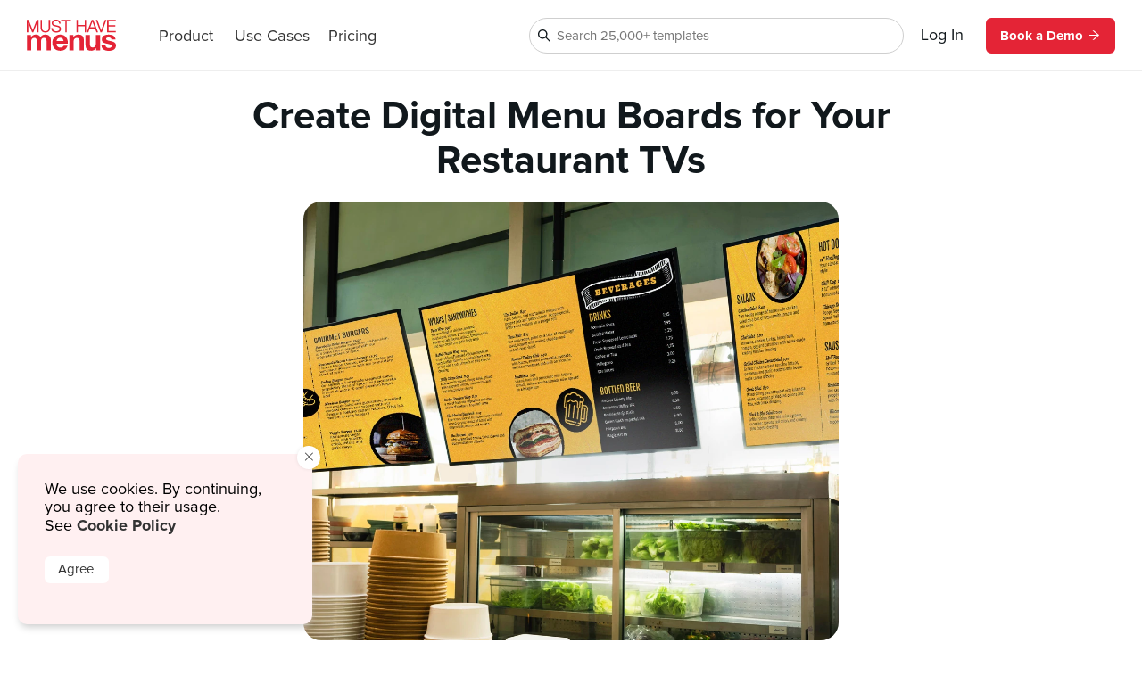

--- FILE ---
content_type: text/html
request_url: https://www.musthavemenus.com/feature/design-digital-menu-boards.html
body_size: 7095
content:
<!DOCTYPE html>
<html lang="en" class="tk-proxima-nova">
<head>
	<meta charset="UTF-8">
	<meta name="viewport" content="width=device-width">
	<link rel="icon" type="image/png" href="/favicon-16x16.png" sizes="16x16">
	<link rel="icon" type="image/png" href="/favicon-32x32.png" sizes="32x32">
	<link rel="icon" type="image/png" href="/favicon-96x96.png" sizes="96x96">
	<link rel="icon" type="image/png" href="/favicon-160x160.png" sizes="160x160">

	<link rel="preconnect" href="https://www.mhme.nu">

	<meta name="generator" content="Astro v2.10.15">
	<meta name="description" content="Learn how to create effective digital menu boards that increase customer engagement and sales for restaurants, bars, cafes and retail stores. Learn about the benefits of content management tools and screen control apps for digital signage.">
	<meta name="keywords" content="Digital menu board how-to, digital signage how-to, restaurant TV how-to
">

	

	<title>Create Digital Menu Boards for Restaurant TVs - MustHaveMenus</title>

	<!-- Intercom -->
	
	
	
	
<!-- End Intercom -->

	<!-- Google Tag Manager -->
	
	<!-- End Google Tag Manager -->

	<!-- Fullstory -->
	<script> window['_fs_host'] = 'fullstory.com'; window['_fs_script'] = 'edge.fullstory.com/s/fs.js'; window['_fs_org'] = 'o-23XANY-na1'; window['_fs_namespace'] = 'FS'; !function(m,n,e,t,l,o,g,y){var s,f,a=function(h){ return!(h in m)||(m.console&&m.console.log&&m.console.log('FullStory namespace conflict. Please set window["_fs_namespace"].'),!1)}(e) ;function p(b){var h,d=[];function j(){h&&(d.forEach((function(b){var d;try{d=b[h[0]]&&b[h[0]](h[1])}catch(h){return void(b[3]&&b[3](h))} d&&d.then?d.then(b[2],b[3]):b[2]&&b[2](d)})),d.length=0)}function r(b){return function(d){h||(h=[b,d],j())}}return b(r(0),r(1)),{ then:function(b,h){return p((function(r,i){d.push([b,h,r,i]),j()}))}}}a&&(g=m[e]=function(){var b=function(b,d,j,r){function i(i,c){ h(b,d,j,i,c,r)}r=r||2;var c,u=/Async$/;return u.test(b)?(b=b.replace(u,""),"function"==typeof Promise?new Promise(i):p(i)):h(b,d,j,c,c,r)} ;function h(h,d,j,r,i,c){return b._api?b._api(h,d,j,r,i,c):(b.q&&b.q.push([h,d,j,r,i,c]),null)}return b.q=[],b}(),y=function(b){function h(h){ "function"==typeof h[4]&&h[4](new Error(b))}var d=g.q;if(d){for(var j=0;j<d.length;j++)h(d[j]);d.length=0,d.push=h}},function(){ (o=n.createElement(t)).async=!0,o.crossOrigin="anonymous",o.src="https://"+l,o.onerror=function(){y("Error loading "+l)} ;var b=n.getElementsByTagName(t)[0];b&&b.parentNode?b.parentNode.insertBefore(o,b):n.head.appendChild(o)}(),function(){function b(){} function h(b,h,d){g(b,h,d,1)}function d(b,d,j){h("setProperties",{type:b,properties:d},j)}function j(b,h){d("user",b,h)}function r(b,h,d){j({ uid:b},d),h&&j(h,d)}g.identify=r,g.setUserVars=j,g.identifyAccount=b,g.clearUserCookie=b,g.setVars=d,g.event=function(b,d,j){h("trackEvent",{ name:b,properties:d},j)},g.anonymize=function(){r(!1)},g.shutdown=function(){h("shutdown")},g.restart=function(){h("restart")}, g.log=function(b,d){h("log",{level:b,msg:d})},g.consent=function(b){h("setIdentity",{consent:!arguments.length||b})}}(),s="fetch", f="XMLHttpRequest",g._w={},g._w[f]=m[f],g._w[s]=m[s],m[s]&&(m[s]=function(){return g._w[s].apply(this,arguments)}),g._v="2.0.0") }(window,document,window._fs_namespace,"script",window._fs_script); </script>
	<!-- /Fullstory -->

	<!-- Rewardful Code -->
	
	<script async src="https://r.wdfl.co/rw.js" data-rewardful="e9d4c9"></script>
	<!-- End Rewardful Code -->

	

	<script src="https://code.jquery.com/jquery-3.7.1.min.js" integrity="sha256-/JqT3SQfawRcv/BIHPThkBvs0OEvtFFmqPF/lYI/Cxo=" crossorigin="anonymous"></script>

	
<link rel="stylesheet" href="/_astro/_name_.7ddb90b0.css" />
<link rel="stylesheet" href="/_astro/_name_.b90f1143.css" />
<link rel="stylesheet" href="/_astro/AppHeader.13d3f613.css" />
<link rel="stylesheet" href="/_astro/CookieNotification.c36fd073.css" />
<link rel="stylesheet" href="/_astro/Button.fdf18af4.css" /><script type="module" src="/_astro/hoisted.9056a9d6.js"></script></head>

<body id="app">
	<!-- Google Tag Manager (noscript) -->
	<noscript><iframe src="https://www.googletagmanager.com/ns.html?id=GTM-5WNV48VJ" height="0" width="0" style="display:none;visibility:hidden"></iframe></noscript>
	<!-- End Google Tag Manager (noscript) -->
	<style>astro-island,astro-slot,astro-static-slot{display:contents}</style><script>(()=>{var e=async t=>{await(await t())()};(self.Astro||(self.Astro={})).only=e;window.dispatchEvent(new Event("astro:only"));})();;(()=>{var d;{let p={0:t=>u(t),1:t=>l(t),2:t=>new RegExp(t),3:t=>new Date(t),4:t=>new Map(l(t)),5:t=>new Set(l(t)),6:t=>BigInt(t),7:t=>new URL(t),8:t=>new Uint8Array(t),9:t=>new Uint16Array(t),10:t=>new Uint32Array(t)},h=t=>{let[e,n]=t;return e in p?p[e](n):void 0},l=t=>t.map(h),u=t=>typeof t!="object"||t===null?t:Object.fromEntries(Object.entries(t).map(([e,n])=>[e,h(n)]));customElements.get("astro-island")||customElements.define("astro-island",(d=class extends HTMLElement{constructor(){super(...arguments);this.hydrate=async()=>{var i;if(!this.hydrator||!this.isConnected)return;let e=(i=this.parentElement)==null?void 0:i.closest("astro-island[ssr]");if(e){e.addEventListener("astro:hydrate",this.hydrate,{once:!0});return}let n=this.querySelectorAll("astro-slot"),o={},a=this.querySelectorAll("template[data-astro-template]");for(let r of a){let s=r.closest(this.tagName);s!=null&&s.isSameNode(this)&&(o[r.getAttribute("data-astro-template")||"default"]=r.innerHTML,r.remove())}for(let r of n){let s=r.closest(this.tagName);s!=null&&s.isSameNode(this)&&(o[r.getAttribute("name")||"default"]=r.innerHTML)}let c;try{c=this.hasAttribute("props")?u(JSON.parse(this.getAttribute("props"))):{}}catch(r){let s=this.getAttribute("component-url")||"<unknown>",y=this.getAttribute("component-export");throw y&&(s+=` (export ${y})`),console.error(`[hydrate] Error parsing props for component ${s}`,this.getAttribute("props"),r),r}await this.hydrator(this)(this.Component,c,o,{client:this.getAttribute("client")}),this.removeAttribute("ssr"),this.dispatchEvent(new CustomEvent("astro:hydrate"))}}connectedCallback(){!this.hasAttribute("await-children")||this.firstChild?this.childrenConnectedCallback():new MutationObserver((e,n)=>{n.disconnect(),setTimeout(()=>this.childrenConnectedCallback(),0)}).observe(this,{childList:!0})}async childrenConnectedCallback(){let e=this.getAttribute("before-hydration-url");e&&await import(e),this.start()}start(){let e=JSON.parse(this.getAttribute("opts")),n=this.getAttribute("client");if(Astro[n]===void 0){window.addEventListener(`astro:${n}`,()=>this.start(),{once:!0});return}Astro[n](async()=>{let o=this.getAttribute("renderer-url"),[a,{default:c}]=await Promise.all([import(this.getAttribute("component-url")),o?import(o):()=>()=>{}]),i=this.getAttribute("component-export")||"default";if(!i.includes("."))this.Component=a[i];else{this.Component=a;for(let r of i.split("."))this.Component=this.Component[r]}return this.hydrator=c,this.hydrate},e,this)}attributeChangedCallback(){this.hydrate()}},d.observedAttributes=["props"],d))}})();</script><astro-island uid="ZPTBPT" component-url="/_astro/AppHeader.c058421e.js" component-export="default" renderer-url="/_astro/client.ee951810.js" props="{}" ssr="" client="only" opts="{&quot;name&quot;:&quot;AppHeader&quot;,&quot;value&quot;:&quot;solid-js&quot;}"></astro-island>
	<script>
    $(function() {
      $('.signupWithRedirect').each(function() {
        var $link =  $(this);
        $link.on('click', function(event) {
          event.preventDefault();
          event.stopPropagation();
          let redirectURL = $(this).attr('href');
          if ($('header.main .log-reg').length > 0) {
            window.location.href = "/account/login?next=" + redirectURL;
          } else {
            window.location.href = redirectURL;
          }
        });
      });
      $('.signupToHome').each(function() {
        var $link =  $(this);
        $link.on('click', function(event) {
          event.preventDefault();
          event.stopPropagation();
          if ($('header.main .log-reg').length > 0) {
            window.location.href = "/account/login";
          } else {
            let redirectURL = $(this).attr('href');
            window.location.href = redirectURL;
          }
        });
      });

      $('.goToDemo').each(function() {
        var $link =  $(this);
        $link.on('click', function(event) {
          event.preventDefault();
          event.stopPropagation();
          if ($('header.main .log-reg').length > 0) {
            window.open("/feature/book-demo-hello.html", '_blank').focus();
          } else {
            window.open("/feature/book-demo-auth.html", '_blank').focus();
          }
        });
      });
    })
  </script><main class="feature bootstrap-wrapper"><style>
  .dsa section .container {
    padding: 0;
  }

  .dsa img {
    max-width: 100%;
    width: 100%;
    border-radius: 20px;
  }

  .dsa h2 {
    margin: 20px 0 10px;
  }

  .hero .container,
  .howto .container,
  .follow .container,
  .connect .container,
  .complete .container {
    max-width: 800px;
  }

  .dsa .btn-container {
    width: 100%;
    text-align: center;
    margin-top: 10px;
  }

  .hero h1 {
    text-align: center;
    margin: 0 auto 20px;
  }

  .hero img {
    max-width: 600px;
    margin: 0 auto;
  }

  .hero h2 {
    margin: 20px 0 0;
  }

  .collage .container {
    max-width: 1280px;
  }

  .collage img {
    border-radius: 0;
  }

  .howto .display-logo {
    display: flex;
    align-items: center;
    justify-content: center;
    width: 100%;
    gap: 8px;
  }

  .howto .display-logo img {
    width: 46px;
    height: 46px;
  }

  .howto .display-logo h1 {
    margin: 0;
  }

  .howto .two-column {
    display: flex;
    margin-top: 20px;
  }

  .howto ul.bullet-list {
    list-style-type: disc;
    padding-left: 15px;
  }

  .howto ul.bullet-list li {
    font-weight: bold;
    margin-bottom: 10px;
  }

  .howto ul.bullet-list li::marker {
    color: #e42436;
  }

  .howto ul.bullet-list li a {
    font-weight: normal;
  }

  .follow .btn-container {
    margin-top: 20px;
  }

  .follow .steps,
  .connect .steps {
    margin-top: 20px;
  }

  .follow .steps div,
  .connect .steps div {
    margin-bottom: 20px;
  }

  .follow .steps span,
  .connect .steps span {
    color: #e42436;
    margin-right: 5px;
  }

  .complete .btn-container {
    margin-top: 20px;
  }

  @media screen and (max-width: 991px) {
    .dsa section .container {
      padding-right: 20px;
      padding-left: 20px;
    }

    .flex .img,
    .flex .text {
      padding: 0;
    }

    .collage .container {
      padding: 0 !important;
    }

    .howto .display-logo img {
      margin: 0;
    }

    .testimonials .header {
      flex-direction: column;
      gap: 0;
    }

    .two-column {
      flex-direction: column;
    }

    .two-column .display-logo {
      width: auto;
    }

    img,
    video {
      max-width: 100%;
      margin: 20px 0;
      border-radius: 10px;
    }
  }
</style>

<main class="dsa">
  <section class="hero smpad">
    <div class="container">
      <h1>Create Digital Menu Boards for Your Restaurant TVs</h1>
      <img loading="eager" src="https://timber.mhmcdn.com/site/feature/menus/digital-menus/DMBHero.webp" />

      <h2>
        Mouth-watering visuals.<br class="mobile-only" />
        Fast menu updates.<br />
        Low maintenance.
      </h2>
      <p>
        Digital menu boards using one or more TVs are now commonplace at restaurants - and it's not hard to see why! The good news is that it's never been easier to turn your TV into a menu board or digital promotion. Here are guidelines to
        follow to help you get going.
      </p>
    </div>
  </section>

  <section class="smpad collage">
    <div class="container">
      <img src="https://timber.mhmcdn.com/site/feature/menus/digital-menus/DMBCollage.webp" alt="collage of digital menu boards" />
    </div>
  </section>

  <section class="smpad howto">
    <div class="container">
      <div class="display-logo">
        <img src="https://timber.mhmcdn.com/site/marketing/icons/DSATeal.svg" />
        <h1>Display</h1>
      </div>
      <h2>How to Set Up and Manage Your Digital Menu Boards</h2>

      <p>
        There are several options for displaying menus on TVs, beginning with basic options like a thumb drive. However, using a player device plus digital signage software can eliminate the hassle of manual file transfer while providing a
        wealth of content controls across your entire business. A digital menu board solution like MustHaveMenus’ Display app can help you get the most from your screens.
        <br />
        <br />
        <b>With the Display app, you can:</b>
      </p>

      <div class="two-column">
        <ul class="bullet-list">
          <li>Use a player device that easily pairs with you computer</li>
          <li>Create menus with a world-class design app</li>
          <li>Create playlists of menus and promo content</li>
          <li>Schedule your content to run automatically</li>
        </ul>
        <ul class="bullet-list">
          <li>Send POS updates to your screens automatically</li>
          <li>Manage screens across locations</li>
          <li><a href="/feature/digital-menu-board-solution.html">Learn More</a></li>
        </ul>
      </div>

      <div class="btn-container">
        <a href="/feature/book-demo-hello.html" class="goToDemo btn lg btn-brand-sq">Book a Demo</a>
      </div>
    </div>
  </section>

  <section class="medpad follow">
    <div class="container">
      <img loading="eager" src="https://timber.mhmcdn.com/site/feature/menus/digital-menus/SimpleGridBurgers.webp" />
      <h2>
        Follow These Steps for Creating a Digital Menu Board Using MustHaveMenus Display
      </h2>

      <div class="steps">
        <div>
          <p>
            <b><span>1.</span> Plug in your player device</b><br />
            Connect the MustHaveMenus player to your TV (one per TV). Use the pairing code on the screen to connect to the Display app.
          </p>
        </div>

        <div>
          <p>
            <b><span>2.</span> Find a template</b><br />
            Browse over 1,000 unique, professionally-designed <a href="/category/Digital-Menu-Boards.html">digital menu board templates</a> to find the perfect one for your brand.
          </p>
        </div>

        <div>
          <p>
            <b><span>3.</span> Customize the template</b><br />
            Get creative and customize every element of the template, from the layout to fonts, imagery, video and more.
          </p>
        </div>

        <div>
          <p>
            <b><span>4.</span> Publish to your screen</b><br />
            Control every aspect of the presentation: set transitions, loops, schedules and more.
          </p>
        </div>

        <div>
          <p>
            <b><span>5.</span> Update at any time</b><br />
            Publish changes directly from the MustHaveMenus design app to your TV screen.
          </p>
        </div>
      </div>

      <p>To optimize the customer engagement and sales from your menu boards, follow these <a href="/feature/10-best-tips-for-digital-menu-boards.html">best practices</a>.</p>

      <div class="btn-container">
        <a href="/category/Digital-Menu-Boards.html" class="btn lg btn-brand-sq">Browse Templates</a>
      </div>
    </div>
  </section>

  <section class="connect medpad">
    <div class="container">
      <img loading="eager" src="https://timber.mhmcdn.com/site/feature/menus/digital-menus/Display-Auto-Updates.gif" />

      <h2>How to connect your POS to your digital menu boards</h2>

      <p>
        Connecting POS menu data to your digital signs can eliminate costly errors as well as tedious manual steps. The MustHaveMenus Display app has the power to store POS data inside menus, connect to screens, and then have POS changes
        flow directly to the screens.
      </p>

      <div class="steps">
        <div>
          <p>
            <b><span>1.</span> From MustHaveMenus, verify your POS account device</b><br />
            <i>(Incl Toast and Square, more coming)</i>
          </p>
        </div>

        <div>
          <p>
            <b><span>2.</span> Select the appropriate menu groups from the POS</b>
          </p>
        </div>

        <div>
          <p>
            <b><span>3.</span> Point and click to add menu groups to your design</b>
          </p>
        </div>

        <div>
          <p>
            <b><span>4.</span> Make any layout adjustments needed</b>
          </p>
        </div>

        <div>
          <p>
            <b><span>5.</span> Publish the menu to your screen</b>
          </p>
        </div>
      </div>

      <p>
        That's it! Now you'll get price changes, out of stock items, and new items on your screen automatically.
      </p>
    </div>
  </section>

  <section class="complete medpad">
    <div class="container">
      <img loading="eager" src="https://timber.mhmcdn.com/site/feature/menus/digital-menus/busy-restaurant-2.webp" />

      <h2>Your Complete In-Store Marketing Platform</h2>

      <p>
        MustHaveMenus is the leading all-in-one platform for driving in-store customer engagement and sales for hospitality businesses, from mom-and-pops to multi-location enterprises. Our design-centric approach transforms menu data into
        branded, mouth-watering menus and eye-catching promotions. Integrations with leading POS providers keep your menus up-to-date. Our offerings include a built-in digital menu board solution, 1-click professional printing, and QR codes
        and web links, all backed by a world-class menu services team. See why over 10,000 restaurants trust MustHaveMenus.
      </p>

      <div class="btn-container">
        <a href="/feature/book-demo-hello.html" class="goToDemo btn lg btn-brand-sq">Book a Demo</a>
      </div>
    </div>
  </section>
</main>
</main>

	<footer class="footer">
  <div class="logo align-start">
    <img src="https://timber.mhmcdn.com/site/marketing/icons/CircleLogo.png" alt="logo">
  </div>

  <div class="columns">
    <div class="discover">
      <h4>DISCOVER</h4>
      <div class="links">
        <a href="/menu/browse.do" rel="nofollow">Menus</a>
        <a href="/category/marketing-templates.html" rel="nofollow" class="marketing-link">Marketing</a>
        <a href="/feature/online-menu.html" rel="nofollow" class="online-link">Online Menus</a>
        <a href="/feature/menu-qr-code.html" rel="nofollow" class="qrs-link">QR Codes</a>
        <a href="/feature/restaurant-landing-pages.html" rel="nofollow" class="landing-link">Link Pages</a>
        <a href="/feature/menu-services.html" rel="nofollow" className="menu-services">Menu Services</a>
      </div>
    </div>

    <div class="resources">
      <h4>RESOURCES</h4>
      <div class="links">
        <a href="/feature/Print-Services.html" rel="nofollow" class="print-link">Print</a>
        <a href="https://intercom.help/musthavemenus-289b0117ae34/en" rel="nofollow" class="help-link">Help Center</a>
        <a href="/feature/explore.html" rel="nofollow" class="explore-link">Explore</a>
      </div>
    </div>

    <div class="company">
      <h4>COMPANY</h4>
      <div class="links">
        <a href="/menu/pricing.do" rel="nofollow noreferrer" class="pricing-link">Pricing</a>
        <a href="/menu/about/view.do" rel="nofollow noreferrer" class="about-link">About Us</a>
        <a href="/content/press" rel="nofollow noreferrer" class="about-link">Press</a>
        <a href="/content/partners" rel="nofollow noreferrer" class="about-link">Partners</a>
        <a href="/content/affiliate" rel="nofollow noreferrer" class="about-link">Affiliate Program</a>
        <a href="/menu/contact.do" rel="nofollow noreferrer" class="contact-link">Contact</a>
        <a href="/menu/usagePolicy/view.do" rel="nofollow noreferrer" class="terms-link">Terms of Use</a>
        <a href="/menu/privacyPolicy/view.do" rel="nofollow noreferrer" class="terms-link">Privacy Policy</a>
        <a href="https://status.musthavemenus.com/" rel="nofollow noreferrer" class="terms-link" target="_blank">Status</a>
      </div>
    </div>
  </div>

  <div class="bottom-links">
    <div class="copyright add-margin add-padding">
      &#169; 2024 MustHaveMenus Inc. All Rights Reserved.<br>
      &#169; QR Code is a registered trademark of<br class="mobile-only"> Denso Wave Incorporated
    </div>

    <div class="icons add-margin add-padding">
      <a href="https://www.youtube.com/user/MustHaveMenusVideos" target="_blank" rel="noreferrer" title="Check us out on YouTube" aria-label="Check us out on YouTube"><img src="https://timber.mhmcdn.com/site/marketing/icons/YouTube.svg" alt="Check us out on YouTube" loading="lazy"></a>
      <a href="https://www.facebook.com/musthavemenus/" target="_blank" rel="noreferrer" title="Follow us on Facebook" aria-label="Follow us on Facebook"><img src="https://timber.mhmcdn.com/site/marketing/icons/Facebook.svg" alt="Follow us on Facebook" loading="lazy"></a>
      <a href="https://www.instagram.com/musthavemenus/" target="_blank" rel="noreferrer" title="Follow us on Instagram" aria-label="Follow us on Instagram"><img src="https://timber.mhmcdn.com/site/marketing/icons/Instagram.png" alt="Follow us on Instagram" loading="lazy"></a>
      <a href="https://twitter.com/musthavemenus" target="_blank" rel="noreferrer" title="Follow us on X" aria-label="Follow us on X"><img src="https://timber.mhmcdn.com/site/marketing/icons/X.svg" alt="Follow us on X" loading="lazy"></a>
      <a href="https://www.pinterest.com/musthavemenus/" target="_blank" rel="noreferrer" title="Follow us on Pinterest" aria-label="Follow us on Pinterest"><img src="https://timber.mhmcdn.com/site/marketing/icons/Pinterest.svg" alt="Follow us on Pinterest" loading="lazy"></a>
    </div>
  </div>
</footer>
	<astro-island uid="1Q5xOT" component-url="/_astro/CookieNotification.a8a8b685.js" component-export="default" renderer-url="/_astro/client.ee951810.js" props="{}" ssr="" client="only" opts="{&quot;name&quot;:&quot;CookieNotification&quot;,&quot;value&quot;:&quot;solid-js&quot;}"></astro-island>
</body></html>

--- FILE ---
content_type: text/css; charset=UTF-8
request_url: https://www.musthavemenus.com/_astro/_name_.7ddb90b0.css
body_size: 5549
content:
@-ms-viewport{width:device-width}html{-webkit-box-sizing:border-box;box-sizing:border-box;-ms-overflow-style:scrollbar}*,*:before,*:after{-webkit-box-sizing:inherit;box-sizing:inherit}.bootstrap-wrapper .clearfix:after{display:block;clear:both;content:""}.bootstrap-wrapper .visible{visibility:visible!important}.bootstrap-wrapper .invisible{visibility:hidden!important}.bootstrap-wrapper .hidden-xs-up{display:none!important}@media (max-width: 575.98px){.bootstrap-wrapper .hidden-xs-down{display:none!important}}@media (min-width: 576px){.bootstrap-wrapper .hidden-sm-up{display:none!important}}@media (max-width: 767.98px){.bootstrap-wrapper .hidden-sm-down{display:none!important}}@media (min-width: 768px){.bootstrap-wrapper .hidden-md-up{display:none!important}}@media (max-width: 991.98px){.bootstrap-wrapper .hidden-md-down{display:none!important}}@media (min-width: 992px){.bootstrap-wrapper .hidden-lg-up{display:none!important}}@media (max-width: 1199.98px){.bootstrap-wrapper .hidden-lg-down{display:none!important}}@media (min-width: 1200px){.bootstrap-wrapper .hidden-xl-up{display:none!important}}.bootstrap-wrapper .hidden-xl-down,.bootstrap-wrapper .visible-print-block{display:none!important}@media print{.bootstrap-wrapper .visible-print-block{display:block!important}}.bootstrap-wrapper .visible-print-inline{display:none!important}@media print{.bootstrap-wrapper .visible-print-inline{display:inline!important}}.bootstrap-wrapper .visible-print-inline-block{display:none!important}@media print{.bootstrap-wrapper .visible-print-inline-block{display:inline-block!important}}@media print{.bootstrap-wrapper .hidden-print{display:none!important}}.bootstrap-wrapper .container{width:100%;padding-right:15px;padding-left:15px;margin-right:auto;margin-left:auto}.bootstrap-wrapper .container:before,.bootstrap-wrapper .container:after{content:" ";display:table;clear:both}@media (min-width: 576px){.bootstrap-wrapper .container{max-width:540px}}@media (min-width: 768px){.bootstrap-wrapper .container{max-width:720px}}@media (min-width: 992px){.bootstrap-wrapper .container{max-width:960px}}@media (min-width: 1200px){.bootstrap-wrapper .container{max-width:1170px}}.bootstrap-wrapper .container-fluid{width:100%;padding-right:15px;padding-left:15px;margin-right:auto;margin-left:auto}.bootstrap-wrapper .row{display:-webkit-box;display:-webkit-flex;display:-ms-flexbox;display:flex;-webkit-flex-wrap:wrap;-ms-flex-wrap:wrap;flex-wrap:wrap;margin-right:-15px;margin-left:-15px}.bootstrap-wrapper .row:before,.bootstrap-wrapper .row:after{content:" ";display:table;clear:both}.bootstrap-wrapper .no-gutters{margin-right:0;margin-left:0}.bootstrap-wrapper .no-gutters>.col,.bootstrap-wrapper .no-gutters>[class*=col-]{padding-right:0;padding-left:0}.bootstrap-wrapper .col-1,.bootstrap-wrapper .col-2,.bootstrap-wrapper .col-3,.bootstrap-wrapper .col-4,.bootstrap-wrapper .col-5,.bootstrap-wrapper .col-6,.bootstrap-wrapper .col-7,.bootstrap-wrapper .col-8,.bootstrap-wrapper .col-9,.bootstrap-wrapper .col-10,.bootstrap-wrapper .col-11,.bootstrap-wrapper .col-12,.bootstrap-wrapper .col,.bootstrap-wrapper .col-auto,.bootstrap-wrapper .col-sm-1,.bootstrap-wrapper .col-sm-2,.bootstrap-wrapper .col-sm-3,.bootstrap-wrapper .col-sm-4,.bootstrap-wrapper .col-sm-5,.bootstrap-wrapper .col-sm-6,.bootstrap-wrapper .col-sm-7,.bootstrap-wrapper .col-sm-8,.bootstrap-wrapper .col-sm-9,.bootstrap-wrapper .col-sm-10,.bootstrap-wrapper .col-sm-11,.bootstrap-wrapper .col-sm-12,.bootstrap-wrapper .col-sm,.bootstrap-wrapper .col-sm-auto,.bootstrap-wrapper .col-md-1,.bootstrap-wrapper .col-md-2,.bootstrap-wrapper .col-md-3,.bootstrap-wrapper .col-md-4,.bootstrap-wrapper .col-md-5,.bootstrap-wrapper .col-md-6,.bootstrap-wrapper .col-md-7,.bootstrap-wrapper .col-md-8,.bootstrap-wrapper .col-md-9,.bootstrap-wrapper .col-md-10,.bootstrap-wrapper .col-md-11,.bootstrap-wrapper .col-md-12,.bootstrap-wrapper .col-md,.bootstrap-wrapper .col-md-auto,.bootstrap-wrapper .col-lg-1,.bootstrap-wrapper .col-lg-2,.bootstrap-wrapper .col-lg-3,.bootstrap-wrapper .col-lg-4,.bootstrap-wrapper .col-lg-5,.bootstrap-wrapper .col-lg-6,.bootstrap-wrapper .col-lg-7,.bootstrap-wrapper .col-lg-8,.bootstrap-wrapper .col-lg-9,.bootstrap-wrapper .col-lg-10,.bootstrap-wrapper .col-lg-11,.bootstrap-wrapper .col-lg-12,.bootstrap-wrapper .col-lg,.bootstrap-wrapper .col-lg-auto,.bootstrap-wrapper .col-xl-1,.bootstrap-wrapper .col-xl-2,.bootstrap-wrapper .col-xl-3,.bootstrap-wrapper .col-xl-4,.bootstrap-wrapper .col-xl-5,.bootstrap-wrapper .col-xl-6,.bootstrap-wrapper .col-xl-7,.bootstrap-wrapper .col-xl-8,.bootstrap-wrapper .col-xl-9,.bootstrap-wrapper .col-xl-10,.bootstrap-wrapper .col-xl-11,.bootstrap-wrapper .col-xl-12,.bootstrap-wrapper .col-xl,.bootstrap-wrapper .col-xl-auto{position:relative;width:100%;padding-right:15px;padding-left:15px}.bootstrap-wrapper .col{-webkit-flex-basis:0;-ms-flex-preferred-size:0;flex-basis:0;-webkit-box-flex:1;-webkit-flex-grow:1;-ms-flex-positive:1;flex-grow:1;max-width:100%}.bootstrap-wrapper .col-auto{-webkit-box-flex:0;-webkit-flex:0 0 auto;-ms-flex:0 0 auto;flex:0 0 auto;width:auto;max-width:100%}.bootstrap-wrapper .col-1{-webkit-box-flex:0;-webkit-flex:0 0 8.3333333333%;-ms-flex:0 0 8.3333333333%;flex:0 0 8.3333333333%;max-width:8.3333333333%}.bootstrap-wrapper .col-2{-webkit-box-flex:0;-webkit-flex:0 0 16.6666666667%;-ms-flex:0 0 16.6666666667%;flex:0 0 16.6666666667%;max-width:16.6666666667%}.bootstrap-wrapper .col-3{-webkit-box-flex:0;-webkit-flex:0 0 25%;-ms-flex:0 0 25%;flex:0 0 25%;max-width:25%}.bootstrap-wrapper .col-4{-webkit-box-flex:0;-webkit-flex:0 0 33.3333333333%;-ms-flex:0 0 33.3333333333%;flex:0 0 33.3333333333%;max-width:33.3333333333%}.bootstrap-wrapper .col-5{-webkit-box-flex:0;-webkit-flex:0 0 41.6666666667%;-ms-flex:0 0 41.6666666667%;flex:0 0 41.6666666667%;max-width:41.6666666667%}.bootstrap-wrapper .col-6{-webkit-box-flex:0;-webkit-flex:0 0 50%;-ms-flex:0 0 50%;flex:0 0 50%;max-width:50%}.bootstrap-wrapper .col-7{-webkit-box-flex:0;-webkit-flex:0 0 58.3333333333%;-ms-flex:0 0 58.3333333333%;flex:0 0 58.3333333333%;max-width:58.3333333333%}.bootstrap-wrapper .col-8{-webkit-box-flex:0;-webkit-flex:0 0 66.6666666667%;-ms-flex:0 0 66.6666666667%;flex:0 0 66.6666666667%;max-width:66.6666666667%}.bootstrap-wrapper .col-9{-webkit-box-flex:0;-webkit-flex:0 0 75%;-ms-flex:0 0 75%;flex:0 0 75%;max-width:75%}.bootstrap-wrapper .col-10{-webkit-box-flex:0;-webkit-flex:0 0 83.3333333333%;-ms-flex:0 0 83.3333333333%;flex:0 0 83.3333333333%;max-width:83.3333333333%}.bootstrap-wrapper .col-11{-webkit-box-flex:0;-webkit-flex:0 0 91.6666666667%;-ms-flex:0 0 91.6666666667%;flex:0 0 91.6666666667%;max-width:91.6666666667%}.bootstrap-wrapper .col-12{-webkit-box-flex:0;-webkit-flex:0 0 100%;-ms-flex:0 0 100%;flex:0 0 100%;max-width:100%}.bootstrap-wrapper .order-first{-webkit-box-ordinal-group:0;-webkit-order:-1;-ms-flex-order:-1;order:-1}.bootstrap-wrapper .order-last{-webkit-box-ordinal-group:14;-webkit-order:13;-ms-flex-order:13;order:13}.bootstrap-wrapper .order-0{-webkit-box-ordinal-group:1;-webkit-order:0;-ms-flex-order:0;order:0}.bootstrap-wrapper .order-1{-webkit-box-ordinal-group:2;-webkit-order:1;-ms-flex-order:1;order:1}.bootstrap-wrapper .order-2{-webkit-box-ordinal-group:3;-webkit-order:2;-ms-flex-order:2;order:2}.bootstrap-wrapper .order-3{-webkit-box-ordinal-group:4;-webkit-order:3;-ms-flex-order:3;order:3}.bootstrap-wrapper .order-4{-webkit-box-ordinal-group:5;-webkit-order:4;-ms-flex-order:4;order:4}.bootstrap-wrapper .order-5{-webkit-box-ordinal-group:6;-webkit-order:5;-ms-flex-order:5;order:5}.bootstrap-wrapper .order-6{-webkit-box-ordinal-group:7;-webkit-order:6;-ms-flex-order:6;order:6}.bootstrap-wrapper .order-7{-webkit-box-ordinal-group:8;-webkit-order:7;-ms-flex-order:7;order:7}.bootstrap-wrapper .order-8{-webkit-box-ordinal-group:9;-webkit-order:8;-ms-flex-order:8;order:8}.bootstrap-wrapper .order-9{-webkit-box-ordinal-group:10;-webkit-order:9;-ms-flex-order:9;order:9}.bootstrap-wrapper .order-10{-webkit-box-ordinal-group:11;-webkit-order:10;-ms-flex-order:10;order:10}.bootstrap-wrapper .order-11{-webkit-box-ordinal-group:12;-webkit-order:11;-ms-flex-order:11;order:11}.bootstrap-wrapper .order-12{-webkit-box-ordinal-group:13;-webkit-order:12;-ms-flex-order:12;order:12}.bootstrap-wrapper .offset-1{margin-left:8.3333333333%}.bootstrap-wrapper .offset-2{margin-left:16.6666666667%}.bootstrap-wrapper .offset-3{margin-left:25%}.bootstrap-wrapper .offset-4{margin-left:33.3333333333%}.bootstrap-wrapper .offset-5{margin-left:41.6666666667%}.bootstrap-wrapper .offset-6{margin-left:50%}.bootstrap-wrapper .offset-7{margin-left:58.3333333333%}.bootstrap-wrapper .offset-8{margin-left:66.6666666667%}.bootstrap-wrapper .offset-9{margin-left:75%}.bootstrap-wrapper .offset-10{margin-left:83.3333333333%}.bootstrap-wrapper .offset-11{margin-left:91.6666666667%}.col-xs-1,.col-sm-1,.col-md-1,.col-lg-1,.col-xs-2,.col-sm-2,.col-md-2,.col-lg-2,.col-xs-3,.col-sm-3,.col-md-3,.col-lg-3,.col-xs-4,.col-sm-4,.col-md-4,.col-lg-4,.col-xs-5,.col-sm-5,.col-md-5,.col-lg-5,.col-xs-6,.col-sm-6,.col-md-6,.col-lg-6,.col-xs-7,.col-sm-7,.col-md-7,.col-lg-7,.col-xs-8,.col-sm-8,.col-md-8,.col-lg-8,.col-xs-9,.col-sm-9,.col-md-9,.col-lg-9,.col-xs-10,.col-sm-10,.col-md-10,.col-lg-10,.col-xs-11,.col-sm-11,.col-md-11,.col-lg-11,.col-xs-12,.col-sm-12,.col-md-12,.col-lg-12{position:relative;min-height:1px;padding-left:15px;padding-right:15px}.col-xs-1,.col-xs-2,.col-xs-3,.col-xs-4,.col-xs-5,.col-xs-6,.col-xs-7,.col-xs-8,.col-xs-9,.col-xs-10,.col-xs-11,.col-xs-12{float:left}.col-xs-8{width:66.6666666667%}.col-xs-10{width:83.3333333333%}.col-xs-12{width:100%}.col-xs-offset-1{margin-left:8.3333333333%}.col-xs-offset-2{margin-left:16.6666666667%}@media (min-width: 576px){.bootstrap-wrapper .col-sm{-webkit-flex-basis:0;-ms-flex-preferred-size:0;flex-basis:0;-webkit-box-flex:1;-webkit-flex-grow:1;-ms-flex-positive:1;flex-grow:1;max-width:100%}.bootstrap-wrapper .col-sm-auto{-webkit-box-flex:0;-webkit-flex:0 0 auto;-ms-flex:0 0 auto;flex:0 0 auto;width:auto;max-width:100%}.bootstrap-wrapper .col-sm-1{-webkit-box-flex:0;-webkit-flex:0 0 8.3333333333%;-ms-flex:0 0 8.3333333333%;flex:0 0 8.3333333333%;max-width:8.3333333333%}.bootstrap-wrapper .col-sm-2{-webkit-box-flex:0;-webkit-flex:0 0 16.6666666667%;-ms-flex:0 0 16.6666666667%;flex:0 0 16.6666666667%;max-width:16.6666666667%}.bootstrap-wrapper .col-sm-3{-webkit-box-flex:0;-webkit-flex:0 0 25%;-ms-flex:0 0 25%;flex:0 0 25%;max-width:25%}.bootstrap-wrapper .col-sm-4{-webkit-box-flex:0;-webkit-flex:0 0 33.3333333333%;-ms-flex:0 0 33.3333333333%;flex:0 0 33.3333333333%;max-width:33.3333333333%}.bootstrap-wrapper .col-sm-5{-webkit-box-flex:0;-webkit-flex:0 0 41.6666666667%;-ms-flex:0 0 41.6666666667%;flex:0 0 41.6666666667%;max-width:41.6666666667%}.bootstrap-wrapper .col-sm-6{-webkit-box-flex:0;-webkit-flex:0 0 50%;-ms-flex:0 0 50%;flex:0 0 50%;max-width:50%}.bootstrap-wrapper .col-sm-7{-webkit-box-flex:0;-webkit-flex:0 0 58.3333333333%;-ms-flex:0 0 58.3333333333%;flex:0 0 58.3333333333%;max-width:58.3333333333%}.bootstrap-wrapper .col-sm-8{-webkit-box-flex:0;-webkit-flex:0 0 66.6666666667%;-ms-flex:0 0 66.6666666667%;flex:0 0 66.6666666667%;max-width:66.6666666667%}.bootstrap-wrapper .col-sm-9{-webkit-box-flex:0;-webkit-flex:0 0 75%;-ms-flex:0 0 75%;flex:0 0 75%;max-width:75%}.bootstrap-wrapper .col-sm-10{-webkit-box-flex:0;-webkit-flex:0 0 83.3333333333%;-ms-flex:0 0 83.3333333333%;flex:0 0 83.3333333333%;max-width:83.3333333333%}.bootstrap-wrapper .col-sm-11{-webkit-box-flex:0;-webkit-flex:0 0 91.6666666667%;-ms-flex:0 0 91.6666666667%;flex:0 0 91.6666666667%;max-width:91.6666666667%}.bootstrap-wrapper .col-xs-12,.bootstrap-wrapper .col-sm-12{-webkit-box-flex:0;-webkit-flex:0 0 100%;-ms-flex:0 0 100%;flex:0 0 100%;max-width:100%}.bootstrap-wrapper .order-sm-first{-webkit-box-ordinal-group:0;-webkit-order:-1;-ms-flex-order:-1;order:-1}.bootstrap-wrapper .order-sm-last{-webkit-box-ordinal-group:14;-webkit-order:13;-ms-flex-order:13;order:13}.bootstrap-wrapper .order-sm-0{-webkit-box-ordinal-group:1;-webkit-order:0;-ms-flex-order:0;order:0}.bootstrap-wrapper .order-sm-1{-webkit-box-ordinal-group:2;-webkit-order:1;-ms-flex-order:1;order:1}.bootstrap-wrapper .order-sm-2{-webkit-box-ordinal-group:3;-webkit-order:2;-ms-flex-order:2;order:2}.bootstrap-wrapper .order-sm-3{-webkit-box-ordinal-group:4;-webkit-order:3;-ms-flex-order:3;order:3}.bootstrap-wrapper .order-sm-4{-webkit-box-ordinal-group:5;-webkit-order:4;-ms-flex-order:4;order:4}.bootstrap-wrapper .order-sm-5{-webkit-box-ordinal-group:6;-webkit-order:5;-ms-flex-order:5;order:5}.bootstrap-wrapper .order-sm-6{-webkit-box-ordinal-group:7;-webkit-order:6;-ms-flex-order:6;order:6}.bootstrap-wrapper .order-sm-7{-webkit-box-ordinal-group:8;-webkit-order:7;-ms-flex-order:7;order:7}.bootstrap-wrapper .order-sm-8{-webkit-box-ordinal-group:9;-webkit-order:8;-ms-flex-order:8;order:8}.bootstrap-wrapper .order-sm-9{-webkit-box-ordinal-group:10;-webkit-order:9;-ms-flex-order:9;order:9}.bootstrap-wrapper .order-sm-10{-webkit-box-ordinal-group:11;-webkit-order:10;-ms-flex-order:10;order:10}.bootstrap-wrapper .order-sm-11{-webkit-box-ordinal-group:12;-webkit-order:11;-ms-flex-order:11;order:11}.bootstrap-wrapper .order-sm-12{-webkit-box-ordinal-group:13;-webkit-order:12;-ms-flex-order:12;order:12}.bootstrap-wrapper .offset-sm-0{margin-left:0}.bootstrap-wrapper .offset-sm-1{margin-left:8.3333333333%}.bootstrap-wrapper .offset-sm-2{margin-left:16.6666666667%}.bootstrap-wrapper .offset-sm-3{margin-left:25%}.bootstrap-wrapper .offset-sm-4{margin-left:33.3333333333%}.bootstrap-wrapper .offset-sm-5{margin-left:41.6666666667%}.bootstrap-wrapper .offset-sm-6{margin-left:50%}.bootstrap-wrapper .offset-sm-7{margin-left:58.3333333333%}.bootstrap-wrapper .offset-sm-8{margin-left:66.6666666667%}.bootstrap-wrapper .offset-sm-9{margin-left:75%}.bootstrap-wrapper .offset-sm-10{margin-left:83.3333333333%}.bootstrap-wrapper .offset-sm-11{margin-left:91.6666666667%}}@media (min-width: 768px){.bootstrap-wrapper .col-md{-webkit-flex-basis:0;-ms-flex-preferred-size:0;flex-basis:0;-webkit-box-flex:1;-webkit-flex-grow:1;-ms-flex-positive:1;flex-grow:1;max-width:100%}.bootstrap-wrapper .col-md-auto{-webkit-box-flex:0;-webkit-flex:0 0 auto;-ms-flex:0 0 auto;flex:0 0 auto;width:auto;max-width:100%}.bootstrap-wrapper .col-md-1{-webkit-box-flex:0;-webkit-flex:0 0 8.3333333333%;-ms-flex:0 0 8.3333333333%;flex:0 0 8.3333333333%;max-width:8.3333333333%}.bootstrap-wrapper .col-md-2{-webkit-box-flex:0;-webkit-flex:0 0 16.6666666667%;-ms-flex:0 0 16.6666666667%;flex:0 0 16.6666666667%;max-width:16.6666666667%}.bootstrap-wrapper .col-md-3{-webkit-box-flex:0;-webkit-flex:0 0 25%;-ms-flex:0 0 25%;flex:0 0 25%;max-width:25%}.bootstrap-wrapper .col-md-4{-webkit-box-flex:0;-webkit-flex:0 0 33.3333333333%;-ms-flex:0 0 33.3333333333%;flex:0 0 33.3333333333%;max-width:33.3333333333%}.bootstrap-wrapper .col-md-5{-webkit-box-flex:0;-webkit-flex:0 0 41.6666666667%;-ms-flex:0 0 41.6666666667%;flex:0 0 41.6666666667%;max-width:41.6666666667%}.bootstrap-wrapper .col-md-6{-webkit-box-flex:0;-webkit-flex:0 0 50%;-ms-flex:0 0 50%;flex:0 0 50%;max-width:50%}.bootstrap-wrapper .col-md-7{-webkit-box-flex:0;-webkit-flex:0 0 58.3333333333%;-ms-flex:0 0 58.3333333333%;flex:0 0 58.3333333333%;max-width:58.3333333333%}.bootstrap-wrapper .col-md-8{-webkit-box-flex:0;-webkit-flex:0 0 66.6666666667%;-ms-flex:0 0 66.6666666667%;flex:0 0 66.6666666667%;max-width:66.6666666667%}.bootstrap-wrapper .col-md-9{-webkit-box-flex:0;-webkit-flex:0 0 75%;-ms-flex:0 0 75%;flex:0 0 75%;max-width:75%}.bootstrap-wrapper .col-md-10{-webkit-box-flex:0;-webkit-flex:0 0 83.3333333333%;-ms-flex:0 0 83.3333333333%;flex:0 0 83.3333333333%;max-width:83.3333333333%}.bootstrap-wrapper .col-md-11{-webkit-box-flex:0;-webkit-flex:0 0 91.6666666667%;-ms-flex:0 0 91.6666666667%;flex:0 0 91.6666666667%;max-width:91.6666666667%}.bootstrap-wrapper .col-md-12{-webkit-box-flex:0;-webkit-flex:0 0 100%;-ms-flex:0 0 100%;flex:0 0 100%;max-width:100%}.bootstrap-wrapper .order-md-first{-webkit-box-ordinal-group:0;-webkit-order:-1;-ms-flex-order:-1;order:-1}.bootstrap-wrapper .order-md-last{-webkit-box-ordinal-group:14;-webkit-order:13;-ms-flex-order:13;order:13}.bootstrap-wrapper .order-md-0{-webkit-box-ordinal-group:1;-webkit-order:0;-ms-flex-order:0;order:0}.bootstrap-wrapper .order-md-1{-webkit-box-ordinal-group:2;-webkit-order:1;-ms-flex-order:1;order:1}.bootstrap-wrapper .order-md-2{-webkit-box-ordinal-group:3;-webkit-order:2;-ms-flex-order:2;order:2}.bootstrap-wrapper .order-md-3{-webkit-box-ordinal-group:4;-webkit-order:3;-ms-flex-order:3;order:3}.bootstrap-wrapper .order-md-4{-webkit-box-ordinal-group:5;-webkit-order:4;-ms-flex-order:4;order:4}.bootstrap-wrapper .order-md-5{-webkit-box-ordinal-group:6;-webkit-order:5;-ms-flex-order:5;order:5}.bootstrap-wrapper .order-md-6{-webkit-box-ordinal-group:7;-webkit-order:6;-ms-flex-order:6;order:6}.bootstrap-wrapper .order-md-7{-webkit-box-ordinal-group:8;-webkit-order:7;-ms-flex-order:7;order:7}.bootstrap-wrapper .order-md-8{-webkit-box-ordinal-group:9;-webkit-order:8;-ms-flex-order:8;order:8}.bootstrap-wrapper .order-md-9{-webkit-box-ordinal-group:10;-webkit-order:9;-ms-flex-order:9;order:9}.bootstrap-wrapper .order-md-10{-webkit-box-ordinal-group:11;-webkit-order:10;-ms-flex-order:10;order:10}.bootstrap-wrapper .order-md-11{-webkit-box-ordinal-group:12;-webkit-order:11;-ms-flex-order:11;order:11}.bootstrap-wrapper .order-md-12{-webkit-box-ordinal-group:13;-webkit-order:12;-ms-flex-order:12;order:12}.bootstrap-wrapper .offset-md-0{margin-left:0}.bootstrap-wrapper .offset-md-1{margin-left:8.3333333333%}.bootstrap-wrapper .offset-md-2{margin-left:16.6666666667%}.bootstrap-wrapper .offset-md-3{margin-left:25%}.bootstrap-wrapper .offset-md-4{margin-left:33.3333333333%}.bootstrap-wrapper .offset-md-5{margin-left:41.6666666667%}.bootstrap-wrapper .offset-md-6{margin-left:50%}.bootstrap-wrapper .offset-md-7{margin-left:58.3333333333%}.bootstrap-wrapper .offset-md-8{margin-left:66.6666666667%}.bootstrap-wrapper .offset-md-9{margin-left:75%}.bootstrap-wrapper .offset-md-10{margin-left:83.3333333333%}.bootstrap-wrapper .offset-md-11{margin-left:91.6666666667%}.col-sm-1,.col-sm-2,.col-sm-3,.col-sm-4,.col-sm-5,.col-sm-6,.col-sm-7,.col-sm-8,.col-sm-9,.col-sm-10,.col-sm-11,.col-sm-12{float:left}.col-sm-3{width:25%}.col-sm-offset-2{margin-left:16.6666666667%}.col-sm-offset-3{margin-left:25%}}@media (min-width: 992px){.bootstrap-wrapper .col-lg{-webkit-flex-basis:0;-ms-flex-preferred-size:0;flex-basis:0;-webkit-box-flex:1;-webkit-flex-grow:1;-ms-flex-positive:1;flex-grow:1;max-width:100%}.bootstrap-wrapper .col-lg-auto{-webkit-box-flex:0;-webkit-flex:0 0 auto;-ms-flex:0 0 auto;flex:0 0 auto;width:auto;max-width:100%}.bootstrap-wrapper .col-lg-1{-webkit-box-flex:0;-webkit-flex:0 0 8.3333333333%;-ms-flex:0 0 8.3333333333%;flex:0 0 8.3333333333%;max-width:8.3333333333%}.bootstrap-wrapper .col-lg-2{-webkit-box-flex:0;-webkit-flex:0 0 16.6666666667%;-ms-flex:0 0 16.6666666667%;flex:0 0 16.6666666667%;max-width:16.6666666667%}.bootstrap-wrapper .col-lg-3{-webkit-box-flex:0;-webkit-flex:0 0 25%;-ms-flex:0 0 25%;flex:0 0 25%;max-width:25%}.bootstrap-wrapper .col-lg-4{-webkit-box-flex:0;-webkit-flex:0 0 33.3333333333%;-ms-flex:0 0 33.3333333333%;flex:0 0 33.3333333333%;max-width:33.3333333333%}.bootstrap-wrapper .col-lg-5{-webkit-box-flex:0;-webkit-flex:0 0 41.6666666667%;-ms-flex:0 0 41.6666666667%;flex:0 0 41.6666666667%;max-width:41.6666666667%}.bootstrap-wrapper .col-lg-6{-webkit-box-flex:0;-webkit-flex:0 0 50%;-ms-flex:0 0 50%;flex:0 0 50%;max-width:50%}.bootstrap-wrapper .col-lg-7{-webkit-box-flex:0;-webkit-flex:0 0 58.3333333333%;-ms-flex:0 0 58.3333333333%;flex:0 0 58.3333333333%;max-width:58.3333333333%}.bootstrap-wrapper .col-lg-8{-webkit-box-flex:0;-webkit-flex:0 0 66.6666666667%;-ms-flex:0 0 66.6666666667%;flex:0 0 66.6666666667%;max-width:66.6666666667%}.bootstrap-wrapper .col-lg-9{-webkit-box-flex:0;-webkit-flex:0 0 75%;-ms-flex:0 0 75%;flex:0 0 75%;max-width:75%}.bootstrap-wrapper .col-lg-10{-webkit-box-flex:0;-webkit-flex:0 0 83.3333333333%;-ms-flex:0 0 83.3333333333%;flex:0 0 83.3333333333%;max-width:83.3333333333%}.bootstrap-wrapper .col-lg-11{-webkit-box-flex:0;-webkit-flex:0 0 91.6666666667%;-ms-flex:0 0 91.6666666667%;flex:0 0 91.6666666667%;max-width:91.6666666667%}.bootstrap-wrapper .col-lg-12{-webkit-box-flex:0;-webkit-flex:0 0 100%;-ms-flex:0 0 100%;flex:0 0 100%;max-width:100%}.bootstrap-wrapper .order-lg-first{-webkit-box-ordinal-group:0;-webkit-order:-1;-ms-flex-order:-1;order:-1}.bootstrap-wrapper .order-lg-last{-webkit-box-ordinal-group:14;-webkit-order:13;-ms-flex-order:13;order:13}.bootstrap-wrapper .order-lg-0{-webkit-box-ordinal-group:1;-webkit-order:0;-ms-flex-order:0;order:0}.bootstrap-wrapper .order-lg-1{-webkit-box-ordinal-group:2;-webkit-order:1;-ms-flex-order:1;order:1}.bootstrap-wrapper .order-lg-2{-webkit-box-ordinal-group:3;-webkit-order:2;-ms-flex-order:2;order:2}.bootstrap-wrapper .order-lg-3{-webkit-box-ordinal-group:4;-webkit-order:3;-ms-flex-order:3;order:3}.bootstrap-wrapper .order-lg-4{-webkit-box-ordinal-group:5;-webkit-order:4;-ms-flex-order:4;order:4}.bootstrap-wrapper .order-lg-5{-webkit-box-ordinal-group:6;-webkit-order:5;-ms-flex-order:5;order:5}.bootstrap-wrapper .order-lg-6{-webkit-box-ordinal-group:7;-webkit-order:6;-ms-flex-order:6;order:6}.bootstrap-wrapper .order-lg-7{-webkit-box-ordinal-group:8;-webkit-order:7;-ms-flex-order:7;order:7}.bootstrap-wrapper .order-lg-8{-webkit-box-ordinal-group:9;-webkit-order:8;-ms-flex-order:8;order:8}.bootstrap-wrapper .order-lg-9{-webkit-box-ordinal-group:10;-webkit-order:9;-ms-flex-order:9;order:9}.bootstrap-wrapper .order-lg-10{-webkit-box-ordinal-group:11;-webkit-order:10;-ms-flex-order:10;order:10}.bootstrap-wrapper .order-lg-11{-webkit-box-ordinal-group:12;-webkit-order:11;-ms-flex-order:11;order:11}.bootstrap-wrapper .order-lg-12{-webkit-box-ordinal-group:13;-webkit-order:12;-ms-flex-order:12;order:12}.bootstrap-wrapper .offset-lg-0{margin-left:0}.bootstrap-wrapper .offset-lg-1{margin-left:8.3333333333%}.bootstrap-wrapper .offset-lg-2{margin-left:16.6666666667%}.bootstrap-wrapper .offset-lg-3{margin-left:25%}.bootstrap-wrapper .offset-lg-4{margin-left:33.3333333333%}.bootstrap-wrapper .offset-lg-5{margin-left:41.6666666667%}.bootstrap-wrapper .offset-lg-6{margin-left:50%}.bootstrap-wrapper .offset-lg-7{margin-left:58.3333333333%}.bootstrap-wrapper .offset-lg-8{margin-left:66.6666666667%}.bootstrap-wrapper .offset-lg-9{margin-left:75%}.bootstrap-wrapper .offset-lg-10{margin-left:83.3333333333%}.bootstrap-wrapper .offset-lg-11{margin-left:91.6666666667%}.col-md-3{width:25%}.col-md-5{width:41.6666666667%}.col-md-6{width:50%}.col-md-7{width:58.3333333333%}.col-md-1,.col-md-2,.col-md-3,.col-md-4,.col-md-5,.col-md-6,.col-md-7,.col-md-8,.col-md-9,.col-md-10,.col-md-11,.col-md-12{float:left}.col-md-offset-3{margin-left:25%}.col-md-offset-5{margin-left:41.6666666667%}}@media (min-width: 1200px){.bootstrap-wrapper .col-xl{-webkit-flex-basis:0;-ms-flex-preferred-size:0;flex-basis:0;-webkit-box-flex:1;-webkit-flex-grow:1;-ms-flex-positive:1;flex-grow:1;max-width:100%}.bootstrap-wrapper .col-xl-auto{-webkit-box-flex:0;-webkit-flex:0 0 auto;-ms-flex:0 0 auto;flex:0 0 auto;width:auto;max-width:100%}.bootstrap-wrapper .col-xl-1{-webkit-box-flex:0;-webkit-flex:0 0 8.3333333333%;-ms-flex:0 0 8.3333333333%;flex:0 0 8.3333333333%;max-width:8.3333333333%}.bootstrap-wrapper .col-xl-2{-webkit-box-flex:0;-webkit-flex:0 0 16.6666666667%;-ms-flex:0 0 16.6666666667%;flex:0 0 16.6666666667%;max-width:16.6666666667%}.bootstrap-wrapper .col-xl-3{-webkit-box-flex:0;-webkit-flex:0 0 25%;-ms-flex:0 0 25%;flex:0 0 25%;max-width:25%}.bootstrap-wrapper .col-xl-4{-webkit-box-flex:0;-webkit-flex:0 0 33.3333333333%;-ms-flex:0 0 33.3333333333%;flex:0 0 33.3333333333%;max-width:33.3333333333%}.bootstrap-wrapper .col-xl-5{-webkit-box-flex:0;-webkit-flex:0 0 41.6666666667%;-ms-flex:0 0 41.6666666667%;flex:0 0 41.6666666667%;max-width:41.6666666667%}.bootstrap-wrapper .col-xl-6{-webkit-box-flex:0;-webkit-flex:0 0 50%;-ms-flex:0 0 50%;flex:0 0 50%;max-width:50%}.bootstrap-wrapper .col-xl-7{-webkit-box-flex:0;-webkit-flex:0 0 58.3333333333%;-ms-flex:0 0 58.3333333333%;flex:0 0 58.3333333333%;max-width:58.3333333333%}.bootstrap-wrapper .col-xl-8{-webkit-box-flex:0;-webkit-flex:0 0 66.6666666667%;-ms-flex:0 0 66.6666666667%;flex:0 0 66.6666666667%;max-width:66.6666666667%}.bootstrap-wrapper .col-xl-9{-webkit-box-flex:0;-webkit-flex:0 0 75%;-ms-flex:0 0 75%;flex:0 0 75%;max-width:75%}.bootstrap-wrapper .col-xl-10{-webkit-box-flex:0;-webkit-flex:0 0 83.3333333333%;-ms-flex:0 0 83.3333333333%;flex:0 0 83.3333333333%;max-width:83.3333333333%}.bootstrap-wrapper .col-xl-11{-webkit-box-flex:0;-webkit-flex:0 0 91.6666666667%;-ms-flex:0 0 91.6666666667%;flex:0 0 91.6666666667%;max-width:91.6666666667%}.bootstrap-wrapper .col-xl-12{-webkit-box-flex:0;-webkit-flex:0 0 100%;-ms-flex:0 0 100%;flex:0 0 100%;max-width:100%}.bootstrap-wrapper .order-xl-first{-webkit-box-ordinal-group:0;-webkit-order:-1;-ms-flex-order:-1;order:-1}.bootstrap-wrapper .order-xl-last{-webkit-box-ordinal-group:14;-webkit-order:13;-ms-flex-order:13;order:13}.bootstrap-wrapper .order-xl-0{-webkit-box-ordinal-group:1;-webkit-order:0;-ms-flex-order:0;order:0}.bootstrap-wrapper .order-xl-1{-webkit-box-ordinal-group:2;-webkit-order:1;-ms-flex-order:1;order:1}.bootstrap-wrapper .order-xl-2{-webkit-box-ordinal-group:3;-webkit-order:2;-ms-flex-order:2;order:2}.bootstrap-wrapper .order-xl-3{-webkit-box-ordinal-group:4;-webkit-order:3;-ms-flex-order:3;order:3}.bootstrap-wrapper .order-xl-4{-webkit-box-ordinal-group:5;-webkit-order:4;-ms-flex-order:4;order:4}.bootstrap-wrapper .order-xl-5{-webkit-box-ordinal-group:6;-webkit-order:5;-ms-flex-order:5;order:5}.bootstrap-wrapper .order-xl-6{-webkit-box-ordinal-group:7;-webkit-order:6;-ms-flex-order:6;order:6}.bootstrap-wrapper .order-xl-7{-webkit-box-ordinal-group:8;-webkit-order:7;-ms-flex-order:7;order:7}.bootstrap-wrapper .order-xl-8{-webkit-box-ordinal-group:9;-webkit-order:8;-ms-flex-order:8;order:8}.bootstrap-wrapper .order-xl-9{-webkit-box-ordinal-group:10;-webkit-order:9;-ms-flex-order:9;order:9}.bootstrap-wrapper .order-xl-10{-webkit-box-ordinal-group:11;-webkit-order:10;-ms-flex-order:10;order:10}.bootstrap-wrapper .order-xl-11{-webkit-box-ordinal-group:12;-webkit-order:11;-ms-flex-order:11;order:11}.bootstrap-wrapper .order-xl-12{-webkit-box-ordinal-group:13;-webkit-order:12;-ms-flex-order:12;order:12}.bootstrap-wrapper .offset-xl-0{margin-left:0}.bootstrap-wrapper .offset-xl-1{margin-left:8.3333333333%}.bootstrap-wrapper .offset-xl-2{margin-left:16.6666666667%}.bootstrap-wrapper .offset-xl-3{margin-left:25%}.bootstrap-wrapper .offset-xl-4{margin-left:33.3333333333%}.bootstrap-wrapper .offset-xl-5{margin-left:41.6666666667%}.bootstrap-wrapper .offset-xl-6{margin-left:50%}.bootstrap-wrapper .offset-xl-7{margin-left:58.3333333333%}.bootstrap-wrapper .offset-xl-8{margin-left:66.6666666667%}.bootstrap-wrapper .offset-xl-9{margin-left:75%}.bootstrap-wrapper .offset-xl-10{margin-left:83.3333333333%}.bootstrap-wrapper .offset-xl-11{margin-left:91.6666666667%}.col-lg-1,.col-lg-2,.col-lg-3,.col-lg-4,.col-lg-5,.col-lg-6,.col-lg-7,.col-lg-8,.col-lg-9,.col-lg-10,.col-lg-11,.col-lg-12{float:left}.col-sm-4{width:33.3333333333%}.col-lg-6{width:50%}.col-sm-offset-4{margin-left:33.3333333333%}}.bootstrap-wrapper .img-fluid{max-width:100%;height:auto}.feature .smpad{padding-top:2%;padding-bottom:2%}.feature .medpad{padding-top:5%;padding-bottom:5%}.feature .text-center{text-align:center}.feature .text-center svg{display:inline-block}.feature .text-left{text-align:left}.feature .light-bg{background-color:#eee}.feature .light-gray-bg{background-color:#fafafa}.feature .center-block{display:block;margin-left:auto;margin-right:auto}.feature .margin-top{margin-top:24px}.feature .btn{border-radius:6px;padding:0 12px;font-weight:700;text-align:center;display:inline-block;cursor:pointer}.feature .btn.btn-brand-sq{background:#e42436;color:#fff;display:inline-block;height:40px;font-size:15px;line-height:40px}.feature .btn.btn-brand-sq:hover{background:#FD5C69}.feature .btn.btn-brand-sq.block{display:block}.feature .btn.btn-brand-secondary{background:#efefef;color:#333;display:inline-block;height:40px;font-size:15px;line-height:40px}.feature .btn.btn-brand-secondary:hover{opacity:.75}.feature .btn.btn-brand-secondary.block{display:block}.feature .btn.dark{display:inline-block;background-color:#565656;font-size:15px;height:32px;line-height:32px;color:#fff}.feature .btn.dark:hover{background-color:#565656;opacity:.75}.feature h1.headline{margin:.5em 0}.feature p.marketing{font-size:1.2em;line-height:1.5em}.feature p a,.feature ul a,.feature ol a{color:#156cd1;text-decoration:underline;border:none}.feature p a:hover,.feature ul a:hover,.feature ol a:hover{opacity:.7}.feature .how-to p{font-weight:700}.feature .img-responsive.center-block[data-layer*=Create],.feature .img-responsive.center-block[data-layer*=Design],.feature .img-responsive.center-block[data-layer*=Make]{border:2px solid #efefef;border-radius:2px}.feature .unslider .testimonial-arrow{font-size:27px;line-height:14px;transform:scaleX(.8);color:#fff;font-weight:700;position:absolute;margin-top:8px;cursor:pointer}.feature .unslider .testimonial-arrow.arrow-left{left:calc(50% - 50px)}.feature .unslider .testimonial-arrow.arrow-right{right:calc(50% - 50px)}.feature .mason-grid .grid-sizer{width:15%}.feature .mason-grid .gutter-sizer{width:2%}.feature .mason-grid .grid-item{margin-bottom:20px;float:left}.feature .mason-grid .grid-item img{border-radius:5px}.feature .mason-grid .grid-item h6{font-size:12px;line-height:13px;text-decoration:none;color:#777;text-align:center;font-weight:500!important;margin-top:8px;text-wrap:nowrap}.feature .visible-xs{display:none}.feature .icon-check{width:17px;height:17px;display:inline-block;margin-right:10px;margin-top:7px;vertical-align:top}.feature .icon-check.ms{width:12px;height:12px;margin-top:3px}.feature .design-font{color:#e42436}.feature img.inline{display:inline-block}.feature .flex{display:flex}.feature .flex.flex-start{align-items:flex-start}.feature .flex.reverse{flex-direction:row-reverse}.feature .print-feature h4{font-size:18px}.feature .print-feature h2{margin-top:20px}.feature .print-feature a:hover{text-decoration:none}.feature .print-feature .hero{background:#eff5f9;min-height:350px}.feature .print-feature .hero .text{margin-top:40px}.feature .print-feature .hero .text h1{font-weight:lighter!important}.feature .print-feature .hero .text h4{font-weight:400;line-height:1.5;margin:20px 0}.feature .print-feature .hero .mobile-img{max-width:70%}.feature .print-feature .hero .line-divider{margin:25px auto 0 0}.feature .print-feature .line-divider{border-top:2px solid #d4af37;max-width:380px;padding-bottom:20px;margin:25px auto 0}.feature .print-feature .products .active{color:#d4af37}.feature .print-feature .products li{margin:10px}.feature .print-feature .product-list{background:#777;padding:1%}.feature .print-feature .product-list a{color:#fff;transition:all .25s ease-in-out;font-size:15px}.feature .print-feature .product-list a:hover{text-decoration:none;opacity:.8}.feature .print-feature .product-list .container .row{justify-content:center}.feature .print-feature .print-overview .container{background:#fff;margin:20px auto}.feature .print-feature .print-overview h4{line-height:1.5em}.feature .print-feature .print-overview .text,.feature .print-feature .print-overview .text-first{padding:3% 6%}.feature .print-feature .paper-types img{margin-bottom:15px}.feature .print-feature .paper-types .details{margin:25px auto}.feature .print-feature .paper-types .options{max-width:1075px}.feature .print-feature .paper-types .options ul{padding-left:15px;list-style-type:disc}.feature .print-feature .paper-types .options li{font-weight:100}.feature .print-feature .paper-types .details h4,.feature .print-feature p{font-weight:400}.feature .print-feature .paper-sizes .size-block{display:flex;flex-direction:column;justify-content:flex-end;flex:unset}.feature .print-feature .paper-sizes .details{margin:25px 0}.feature .print-feature .paper-sizes .details h4{font-weight:400}.feature .print-feature .paper-sizes .details p{font-weight:100}.feature .print-feature .product-grid a{text-decoration:none;color:#565656}.feature .print-feature .product-grid img{transition:all .35s ease-in-out}.feature .print-feature .product-grid img:hover{opacity:.75}.feature .print-feature .get-started{background:#eee}.feature .print-feature .get-started h4{margin:25px 0 20px}.feature .print-feature .btn.outline:hover{color:#fff}.feature .print-feature .start-menu{margin-bottom:15px}.feature .print-feature .box-brand{border:1px solid #f9615c}.feature .print-feature .box-brand h3{color:#fff;margin:0 auto;background-color:#f9615c;padding:15px}.feature .print-feature .box-brand .table{padding:20px 0}.feature .print-feature .box-brand .table>thead:first-child>tr:first-child>th{text-align:center}.feature .print-feature .box-brand .table>tbody>tr>td{border-top:none}.feature .print-feature .box-brand .table-responsive{border:2px solid #ddd}.feature .print-feature .box-brand .table>thead>tr>th,.feature .print-feature .box-brand .table>thead>tr>td,.feature .print-feature .box-brand .table>tbody>tr>th,.feature .print-feature .box-brand .table>tbody>tr>td,.feature .print-feature .box-brand .table>tfoot>tr>th,.feature .print-feature .box-brand .table>tfoot>tr>td{padding:29px 20px}.feature .print-feature .paper a{display:block;border:2px solid #fff;padding:10px;margin:0 0 5px;color:#777;font-weight:100;transition:all .35s ease-in-out}.feature .print-feature .paper a strong{display:block}.feature .print-feature .paper .size{border:2px solid #ddd;cursor:pointer}.feature .print-feature .paper .table-responsive{display:none}.feature .print-feature .paper .table-responsive.show{display:block}.feature .print-feature .paper a:hover,.feature .print-feature .paper a.show{border:2px solid #f9615c;background-color:#fef0f0;text-decoration:none;color:#333}.feature .print-feature .pricing-tables img{width:115px;height:115px;margin-bottom:5px}.feature .print-feature .pricing-tables .paper .print-options{padding:2% 5%}.feature .print-feature .pricing-tables .container .row{display:block}.feature .print-feature .pricing-tables h4{margin:10px 0}.feature .print-feature .pricing-tables h5{margin-top:14px}.feature .print-feature .print-options{position:relative}.feature .print-feature table{background-color:#fff}.feature .print-feature th{text-align:left}.feature .print-feature .table{width:100%;max-width:100%;margin-bottom:20px;border-collapse:collapse;border-spacing:0}.feature .print-feature .table>thead>tr>th,.feature .print-feature .table>thead>tr>td,.feature .print-feature .table>tbody>tr>th,.feature .print-feature .table>tbody>tr>td,.feature .print-feature .table>tfoot>tr>th,.feature .print-feature .table>tfoot>tr>td{padding:29px 20px;vertical-align:top;border-top:1px solid #ddd}.feature .print-feature .table>thead>tr>th{vertical-align:bottom;border-bottom:2px solid #ddd}.feature .print-feature .table>caption+thead>tr:first-child>th,.feature .print-feature .table>caption+thead>tr:first-child>td,.feature .print-feature .table>colgroup+thead>tr:first-child>th,.feature .print-feature .table>colgroup+thead>tr:first-child>td,.feature .print-feature .table>thead:first-child>tr:first-child>th,.feature .print-feature .table>thead:first-child>tr:first-child>td{border-top:0}.feature .print-feature .table>tbody+tbody{border-top:2px solid #ddd}.feature .print-feature .table-striped>tbody>tr:nth-child(odd)>td,.feature .print-feature .table-striped>tbody>tr:nth-child(odd)>th{background-color:#f9f9f9}@media (max-width: 991px){.feature .print-feature .hero{text-align:center}.feature .print-feature .hero .text h4{margin:20px auto;max-width:500px}.feature .print-feature .hero .line-divider{margin:25px auto}.feature .print-feature .print-overview{text-align:center}.feature .print-feature .paper .type{border:2px solid #ddd}.feature .print-feature .table-container{margin:0}}@media (min-width: 767px){.feature .print-feature .paper-sizes .options .row{display:flex;flex-wrap:nowrap}.feature .print-feature .paper-sizes .flex-wrapper{display:flex}}@media (max-width: 767px){.feature .print-feature .products{margin-bottom:0}.feature .print-feature .products li{margin:10px 0}.feature .print-feature .paper-types img{max-width:275px;margin-top:40px}.feature .print-feature .product-grid img{margin-bottom:50px;max-width:300px;max-height:300px}.feature .print-feature .product-grid .row{padding:0}.feature .print-feature .paper-types .options{text-align:center}.feature .print-feature .paper-types .details{max-width:250px}.feature .print-feature .product-grid{text-align:center}}@media (max-width: 1199px){.feature .print-feature .hero .line-divider{max-width:320px}.feature .print-feature .hero h1{font-size:34px}}@media screen and (max-width: 991px){.feature .flex,.feature .flex.reverse{flex-direction:column}}.list-inline>li{display:inline-block;padding-left:5px;padding-right:5px}@media (min-width: 1200px){.feature .container{width:1170px}}@media (min-width: 768px){.container{width:750px}}.flex-container{display:flex;width:100%}.flex-container .flex-half{width:50%}.flex-container .flex-quarter{width:25%}.flex-container .flex-three-quarter{width:75%}.flex-container .flex-70{width:70%}.flex-container .flex-60{width:60%}.flex-container .flex-40{width:40%}.flex-container .flex-35{width:35%}.flex-container .flex-30{width:30%}.flex-container .flex-20{width:20%}.flex-element{display:flex;flex-direction:column}.wrapper{flex-wrap:wrap}.product-thumbs{display:flex;padding:10px 0;flex-wrap:wrap;justify-content:center}.product-thumbs .product-element{display:flex;position:relative;z-index:1;flex-direction:column;margin:0 0 20px;cursor:pointer;padding:0 10px}.product-thumbs .product-element:hover{opacity:.8}.product-thumbs .product-element img{height:150px;width:150px;display:inline-block;margin-bottom:10px;border-radius:10px}.product-thumbs .product-element span{margin:0 auto 10px;text-align:center}.product-thumbs .product-element span a{color:#565656}.product-thumbs .product-element span a:hover{text-decoration:none}@media (max-width: 450px){.product-thumbs{justify-content:space-between}.product-thumbs .product-element{max-width:unset;width:47%;margin:0 0 20px}.product-thumbs .product-element img{height:auto;width:100%!important}}.background-container{text-align:center;background-image:url(https://timber.mhmcdn.com/site/feature/explore/ExploreHero.webp);background-size:cover;background-repeat:no-repeat;background-position:center;margin-bottom:10px}.background-container.alt-background{background-image:url(https://timber.mhmcdn.com/site/feature/explore/BrickBanner.webp)}.background-container .header-text{padding:50px 0}.background-container .header-text h1{margin:auto;padding-bottom:20px;overflow-wrap:break-word;font-weight:600;font-size:40px}.background-container .header-text.limited{max-width:700px;margin:auto}.separator{margin-bottom:50px}.product-feature .header-text .btn{margin-top:12px;text-transform:capitalize}.product-feature .top-cards{min-height:440px}.product-feature .top-cards .card .card-top{width:auto;height:170px;overflow:hidden;background-origin:border-box;background-size:cover;border-radius:5px}.product-feature .top-cards .card .card-top img{height:170px;border-radius:6px}.product-feature .top-cards .card .card-body h3{font-size:26px;margin:20px 0 12px;font-weight:700}.product-feature .top-cards .card .card-body .card-text{min-height:120px}.product-feature .top-cards .card .card-body .card-textp,.product-feature .top-cards .card .card-body .card-textul{font-size:15px;line-height:21px;font-weight:500}.product-feature .top-cards .card .card-body a{font-size:15px;width:100%;font-weight:400;text-transform:capitalize;margin-top:12px}.product-feature .blurb-text h2{line-height:1.3em;margin-bottom:12px}.product-feature .flex-row{display:flex;flex-direction:row}.product-feature .flex-row div{padding:1%}.product-feature .templates-row{justify-content:space-between;padding:30px 0 20px}.product-feature .templates-row img,.product-feature .templates-sm-row img{max-width:100%}.product-feature .templates-sm-row{padding:30px 0 20px}.product-feature .templates-row a:hover,.product-feature .templates-sm-row a:hover{opacity:.75;text-decoration:none}@media (min-width: 700px){.product-feature .sm-row{width:20%}}@media (max-width: 700px){.product-feature .templates-row img,.product-feature .templates-sm-row img{width:100%;margin-top:10%}.product-feature .templates-row h4,.product-feature .templates-sm-row h4{text-align:center}.product-feature .flex-row{flex-direction:column}}@media (max-width: 991px){.product-feature .card-body a{width:100%}}h1.bold,h2.bold,h3.bold,h4.bold,h5.bold{font-weight:700}.blurb-img{overflow:hidden;background-origin:border-box;background-size:cover}.links img{margin-bottom:10px}ul.link-list{list-style:none;padding-left:0}ul.link-list li{display:inline;margin-right:10px}ul.link-list li a{font-size:16px}ul.checked-list{list-style:none;padding-left:0}ul.checked-list li img.icon-check,ul.checked-list li svg.icon-check{height:10px;width:10px;fill:#e42436;margin-right:5px;margin-top:4px}


--- FILE ---
content_type: image/svg+xml
request_url: https://timber.mhmcdn.com/site/marketing/icons/DSATeal.svg
body_size: 1454
content:
<svg xmlns="http://www.w3.org/2000/svg" fill="none" viewBox="0 0 60 60">
<rect width="60" height="60" rx="30" fill="#089C8A"/>
<path d="M53.1636 21.0637L20.1454 16.2C19.7 16.1364 19.2454 16.2637 18.9091 16.5637C18.8363 16.6273 18.7636 16.7 18.7091 16.7818L14.6727 16.2C14.2273 16.1364 13.7818 16.2727 13.4454 16.5637C13.3727 16.6273 13.3182 16.6909 13.2636 16.7637L9.19998 16.2C8.75453 16.1364 8.30907 16.2727 7.97271 16.5637C7.63634 16.8546 7.44543 17.2818 7.44543 17.7273V39.8818C7.44543 40.2909 7.60907 40.6909 7.90907 40.9818C8.19998 41.2637 8.59089 41.4273 8.99089 41.4273C8.99089 41.4273 8.99998 41.4273 9.00907 41.4273L13.0727 41.3818C13.1454 41.5364 13.2454 41.6818 13.3727 41.8091C13.6636 42.0909 14.0545 42.2546 14.4545 42.2546C14.4545 42.2546 14.4636 42.2546 14.4727 42.2546L18.6 42.2C18.6636 42.3091 18.7454 42.4182 18.8363 42.5091C19.1273 42.7909 19.5182 42.9546 19.9182 42.9546C19.9182 42.9546 19.9273 42.9546 19.9363 42.9546L52.9545 42.5273C53.8 42.5182 54.4818 41.8273 54.4818 40.9818V22.5909C54.4818 21.8273 53.9182 21.1727 53.1636 21.0637ZM12.9 38.2909L10.5182 38.3182V19.5L12.9 19.8273V38.2909ZM18.3727 20.5818V39.1091L15.9909 39.1364V19.5L18.3727 19.8364V20.5727V20.5818ZM51.4 39.4546L49.0182 39.4818L47.4727 39.5L43.5363 39.5546L21.4636 39.8455V19.5182L42 22.5455L43.5454 22.7727L47.4727 23.3546L49.0182 23.5818L51.4 23.9364V39.4637V39.4546Z" fill="white"/>
<path d="M35.6273 26.291C35.5364 26.191 35.4 26.2546 35.4 26.4091V34.5728C35.4 34.7182 35.5364 34.8182 35.6273 34.7455L41.0273 31.2728C41.1091 31.2091 41.1091 31.0637 41.0273 30.9819L35.6273 26.291Z" fill="white"/>
</svg>